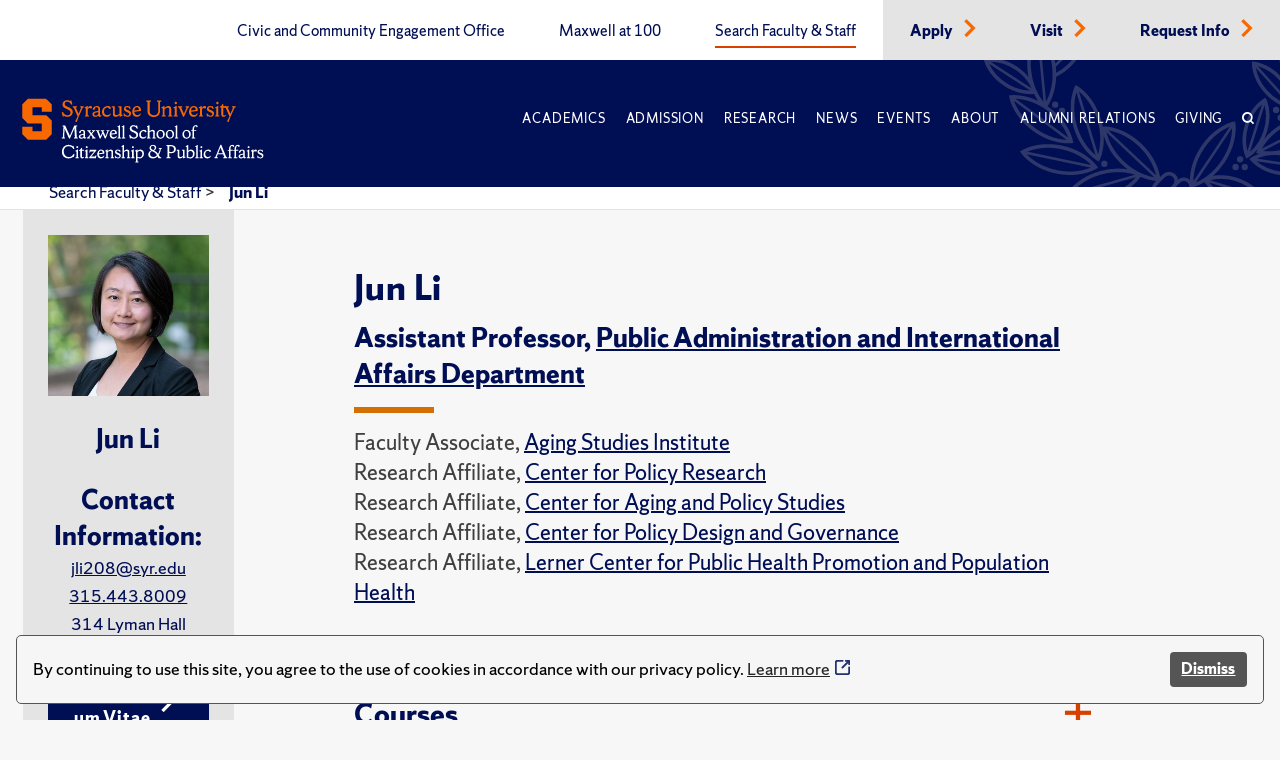

--- FILE ---
content_type: text/html; charset=utf-8
request_url: https://www.maxwell.syr.edu/directory/jun-li
body_size: 11843
content:
 <!DOCTYPE html> <html lang="en"> <head> <title>
	Jun Li, Assistant Professor
</title> <meta charset="UTF-8"> <meta name="viewport" content="width=device-width, initial-scale=1"> <link rel="preload" href="https://assets.syracuse.edu/fonts/shermansans-book.woff2" as="font" type="font/woff2" crossorigin> <link rel="preload" href="https://assets.syracuse.edu/fonts/shermansans-book-intl.woff2" as="font" type="font/woff2" crossorigin> <link rel="preload" href="https://assets.syracuse.edu/fonts/shermanserif-bold.woff2" as="font" type="font/woff2" crossorigin> <link rel="preload" href="https://assets.syracuse.edu/fonts/shermanserif-bold-intl.woff2" as="font" type="font/woff2" crossorigin> <link rel="preload" href="https://assets.syracuse.edu/fonts/shermanserif-book.woff2" as="font" type="font/woff2" crossorigin> <link rel="preload" href="https://assets.syracuse.edu/fonts/shermanserif-book-intl.woff2" as="font" type="font/woff2" crossorigin> <link href="/ResourcePackages/PSL/assets/dist/css/dds.min.css?v=1.6.5&amp;package=PSL" rel="stylesheet" type="text/css" /><link href="/ResourcePackages/PSL/assets/dist/css/main.min.css?v=122025&amp;package=PSL" rel="stylesheet" type="text/css" /> <link rel="stylesheet" media="print" href="/ResourcePackages/PSL/assets/dist/css/print.css" /> <link rel="apple-touch-icon" sizes="180x180" href="/apple-touch-icon.png?v=120120"> <link rel="icon" type="image/png" sizes="32x32" href="/favicon-32x32.png?v=120120"> <link rel="icon" type="image/png" sizes="16x16" href="/favicon-16x16.png?v=120120"> <link rel="manifest" href="/site.webmanifest?v=120120"> <link rel="mask-icon" href="/safari-pinned-tab.svg?v=120120" color="#f76900"> <meta name="msapplication-TileColor" content="#f76900"> <meta name="theme-color" content="#ffffff"> <script>
            (function (w, d, s, l, i) {
                w[l] = w[l] || []; w[l].push({
                    'gtm.start':
                        new Date().getTime(), event: 'gtm.js'
                }); var f = d.getElementsByTagName(s)[0],
                    j = d.createElement(s), dl = l != 'dataLayer' ? '&l=' + l : ''; j.async = true; j.src =
                        'https://www.googletagmanager.com/gtm.js?id=' + i + dl; f.parentNode.insertBefore(j, f);
            })(window, document, 'script', 'dataLayer', 'GTM-5FC97GL');
        </script> <script>
            (function (w, d, s, l, i) {
                w[l] = w[l] || []; w[l].push({
                    'gtm.start':
                        new Date().getTime(), event: 'gtm.js'
                }); var f = d.getElementsByTagName(s)[0],
                    j = d.createElement(s), dl = l != 'dataLayer' ? '&l=' + l : ''; j.async = true; j.src =
                        'https://www.googletagmanager.com/gtm.js?id=' + i + dl; f.parentNode.insertBefore(j, f);
            })(window, document, 'script', 'dataLayer', 'GTM-PR7SSV9');
        </script> <script type="text/javascript" src="//script.crazyegg.com/pages/scripts/0078/6959.js" async="async"></script> <script src="/ResourcePackages/PSL/assets/dist/js/cookieconsent.min.js?package=PSL" type="text/javascript" defer></script> <script defer>window.addEventListener("load", function () { window.wpcc.init({ "border": "thin", "corners": "small", "colors": { "popup": { "background": "#f6f6f6", "text": "#000000", "border": "#555555" }, "button": { "background": "#555555", "text": "#ffffff" } }, "position": "bottom", "content": { "message": "By continuing to use this site, you agree to the use of cookies in accordance with our privacy policy.", "button": "Dismiss" } }) });</script> <meta property="og:title" content="Jun Li, Assistant Professor" /><meta property="og:description" content="Li’s research aims to improve the quality of care provided by the U.S. health care system." /><meta property="og:type" content="website" /><meta property="og:url" content="https://www.maxwell.syr.edu/directory/jun-li" /><meta property="og:site_name" content="Maxwell School" /><meta name="Generator" content="Sitefinity 15.1.8333.0 DX" /><link rel="canonical" href="https://www.maxwell.syr.edu/directory/jun-li" /><meta property="og:image" content="https://www.maxwell.syr.edu/ResourcePackages/PSL/assets/dist/images/MaxwellLogo.png" /><meta property="og:image:width" content="1200" /><meta property="og:image:height" content="630" /><script type="application/json" id="sf-insight-metadata">
	{"contentMetadata":"{\"Id\":\"0ba1e942-3003-47ae-bb10-6e186ba0573f\",\"ContentType\":\"Person\",\"Title\":\"Li, Jun\",\"CanonicalTitle\":\"Li, Jun\",\"CanonicalUrl\":\"https://www.maxwell.syr.edu/directory/jun-li\",\"DefaultLanguage\":\"en\",\"CreatedOn\":\"2021-03-12T16:15:16.417Z\",\"ModifiedOn\":\"2026-01-12T17:00:48.29Z\",\"SiteId\":\"b0c3cec8-0bdc-4a69-8f7a-edd69f405a7d\",\"SiteName\":\"Maxwell School\",\"ModuleName\":\"People\",\"Hierarchies\":[{\"Id\":\"0895c6ca-1593-4456-8be7-ff90163d7f65\",\"Title\":\"Department\",\"Parent\":{\"Id\":\"edfb81ca-d868-44ad-be5c-a316a36d7e7f\",\"Title\":\"Faculty type\",\"Parent\":{\"Id\":\"c5371012-0845-47b8-b94e-40e686df0ad1\",\"Title\":\"Public Administration \u0026 International Affairs Department\",\"Parent\":{\"Id\":\"4b30f074-d69a-47bb-893a-f9bd759b474d\",\"Title\":\"Units for People Listings\"}}}},{\"Id\":\"92ba1eab-f78a-4e8a-aef9-4a9c32081315\",\"Title\":\"Faculty\",\"Parent\":{\"Id\":\"f1019dd7-6148-4867-a5d2-1a7e0a68a924\",\"Title\":\"Relationship\",\"Parent\":{\"Id\":\"84cd12c8-fa62-4438-abd5-a63f611dc0d6\",\"Title\":\"Aging Studies Institute\",\"Parent\":{\"Id\":\"4b30f074-d69a-47bb-893a-f9bd759b474d\",\"Title\":\"Units for People Listings\"}}}},{\"Id\":\"712fe18b-d48c-4cbd-8280-8216fb032147\",\"Title\":\"Faculty\",\"Parent\":{\"Id\":\"a2512c37-4157-47a6-bd41-303a5a58a078\",\"Title\":\"Relationship\",\"Parent\":{\"Id\":\"c5371012-0845-47b8-b94e-40e686df0ad1\",\"Title\":\"Public Administration \u0026 International Affairs Department\",\"Parent\":{\"Id\":\"4b30f074-d69a-47bb-893a-f9bd759b474d\",\"Title\":\"Units for People Listings\"}}}},{\"Id\":\"4d2e57f9-00a6-403e-87eb-9c71603292a3\",\"Title\":\"Faculty\",\"Parent\":{\"Id\":\"6cd464b2-f6b2-4468-8753-b4eb0165c683\",\"Title\":\"Relationship\",\"Parent\":{\"Id\":\"cf3746b9-8af2-47e1-9c8e-93682c1a6ce4\",\"Title\":\"Lerner Center for Public Health Promotion and Population Health\",\"Parent\":{\"Id\":\"4b30f074-d69a-47bb-893a-f9bd759b474d\",\"Title\":\"Units for People Listings\"}}}},{\"Id\":\"ae2c473d-b497-4030-942a-a0c5574fca07\",\"Title\":\"Faculty\",\"Parent\":{\"Id\":\"e6ad4a4c-adf6-434d-b52e-a2dd6781db00\",\"Title\":\"Relationship\",\"Parent\":{\"Id\":\"3d2d95f5-07fd-44d9-bbd5-4f5dcc8c2847\",\"Title\":\"Center for Policy Research\",\"Parent\":{\"Id\":\"4b30f074-d69a-47bb-893a-f9bd759b474d\",\"Title\":\"Units for People Listings\"}}}},{\"Id\":\"7ed8a02d-e77e-483d-a9bb-b9f31343960b\",\"Title\":\"Faculty\",\"Parent\":{\"Id\":\"cb0f3a19-a211-48a7-88ec-77495c0f5374\",\"Title\":\"Tags for Organizing Content\"}},{\"Id\":\"cc22450b-f5b7-448d-8a03-d8e3e05b01c1\",\"Title\":\"Faculty\",\"Parent\":{\"Id\":\"1353e0ac-911c-470d-99ee-6576687b46ab\",\"Title\":\"Relationship\",\"Parent\":{\"Id\":\"3fcf9362-c1ca-4c93-86dc-c974313cd545\",\"Title\":\"Center for Policy Design and Governance\",\"Parent\":{\"Id\":\"4b30f074-d69a-47bb-893a-f9bd759b474d\",\"Title\":\"Units for People Listings\"}}}},{\"Id\":\"98a29988-df9a-4758-85d1-fcfc2851ddc4\",\"Title\":\"PAIA\",\"Parent\":{\"Id\":\"cb0f3a19-a211-48a7-88ec-77495c0f5374\",\"Title\":\"Tags for Organizing Content\"}},{\"Id\":\"62e23f30-0424-4b9f-aa52-ecc86daa97c5\",\"Title\":\"Policy Studies, B.A.\",\"Parent\":{\"Id\":\"c023fb69-4721-4877-b00e-4f97fbd25d76\",\"Title\":\"Policy Studies Undergraduate Program\",\"Parent\":{\"Id\":\"4ba284fc-da73-4cf1-a5bc-95f8ae45d0ec\",\"Title\":\"Departments\",\"Parent\":{\"Id\":\"b0f0c80c-ee0f-41e7-9e1c-a824d56b6156\",\"Title\":\"Units and Programs\"}}}},{\"Id\":\"7e75b378-c0f7-447f-a8ae-1d0762a4ee92\",\"Title\":\"Population Health\",\"Parent\":{\"Id\":\"71def8b4-9ad9-4b1c-9a71-cc8ec83ba8f1\",\"Title\":\"CPR **Container**\",\"Parent\":{\"Id\":\"0848e88a-626c-4b3b-8e0f-62ae3c6d5da3\",\"Title\":\"Unit-Provided Research and Study Areas\"}}},{\"Id\":\"b9dc4876-90ba-40ce-8304-4d929dec7aba\",\"Title\":\"Public Administration, M.P.A.\",\"Parent\":{\"Id\":\"92a64fe8-440c-462e-b306-3dcaec32e43b\",\"Title\":\"Public Administration \u0026 International Affairs Department\",\"Parent\":{\"Id\":\"4ba284fc-da73-4cf1-a5bc-95f8ae45d0ec\",\"Title\":\"Departments\",\"Parent\":{\"Id\":\"b0f0c80c-ee0f-41e7-9e1c-a824d56b6156\",\"Title\":\"Units and Programs\"}}}},{\"Id\":\"b38ad694-91c1-49af-84e2-6bc67000fe7e\",\"Title\":\"Public Administration, Ph.D.\",\"Parent\":{\"Id\":\"92a64fe8-440c-462e-b306-3dcaec32e43b\",\"Title\":\"Public Administration \u0026 International Affairs Department\",\"Parent\":{\"Id\":\"4ba284fc-da73-4cf1-a5bc-95f8ae45d0ec\",\"Title\":\"Departments\",\"Parent\":{\"Id\":\"b0f0c80c-ee0f-41e7-9e1c-a824d56b6156\",\"Title\":\"Units and Programs\"}}}},{\"Id\":\"06c3fbb8-f594-4501-b319-320f70fab126\",\"Title\":\"Research Affiliate\",\"Parent\":{\"Id\":\"5b22bfd0-ef69-4eb5-9593-583eb0ef0f05\",\"Title\":\"Faculty and Scholar Type\",\"Parent\":{\"Id\":\"3fcf9362-c1ca-4c93-86dc-c974313cd545\",\"Title\":\"Center for Policy Design and Governance\",\"Parent\":{\"Id\":\"4b30f074-d69a-47bb-893a-f9bd759b474d\",\"Title\":\"Units for People Listings\"}}}},{\"Id\":\"cdc44702-56f0-4490-b01f-ac3e75029105\",\"Title\":\"Research Affiliate\",\"Parent\":{\"Id\":\"8dea08ee-105f-45ee-a879-ed987b784b3d\",\"Title\":\"Faculty and Scholar Type\",\"Parent\":{\"Id\":\"3d2d95f5-07fd-44d9-bbd5-4f5dcc8c2847\",\"Title\":\"Center for Policy Research\",\"Parent\":{\"Id\":\"4b30f074-d69a-47bb-893a-f9bd759b474d\",\"Title\":\"Units for People Listings\"}}}},{\"Id\":\"2a7fdd01-3f8d-4e0f-9763-e04849c25801\",\"Title\":\"Research Affiliate\",\"Parent\":{\"Id\":\"ed9a6999-03ec-463e-ab33-af548e4550a8\",\"Title\":\"Faculty Type\",\"Parent\":{\"Id\":\"84cd12c8-fa62-4438-abd5-a63f611dc0d6\",\"Title\":\"Aging Studies Institute\",\"Parent\":{\"Id\":\"4b30f074-d69a-47bb-893a-f9bd759b474d\",\"Title\":\"Units for People Listings\"}}}},{\"Id\":\"736e6f6c-abe7-4b38-aa41-f4089636d66e\",\"Title\":\"Research Affiliate\",\"Parent\":{\"Id\":\"1e9b1850-b38b-4d59-8a5b-5e33e57f1be8\",\"Title\":\"Faculty Type\",\"Parent\":{\"Id\":\"cf3746b9-8af2-47e1-9c8e-93682c1a6ce4\",\"Title\":\"Lerner Center for Public Health Promotion and Population Health\",\"Parent\":{\"Id\":\"4b30f074-d69a-47bb-893a-f9bd759b474d\",\"Title\":\"Units for People Listings\"}}}},{\"Id\":\"e720c478-f731-43e1-9565-2dced85d8c90\",\"Title\":\"Social Policy (Aging, Education, Health, Welfare)\",\"Parent\":{\"Id\":\"e9191fc3-6d40-4bf6-b2ea-d832c619ad46\",\"Title\":\"MPA\",\"Parent\":{\"Id\":\"005d93e5-a4a7-477f-8c65-dd30432d8c65\",\"Title\":\"PAIA **Container**\",\"Parent\":{\"Id\":\"0848e88a-626c-4b3b-8e0f-62ae3c6d5da3\",\"Title\":\"Unit-Provided Research and Study Areas\"}}}},{\"Id\":\"7a06ffec-6ef7-4c39-8ebb-ae787a78470c\",\"Title\":\"Social Policy and Inequality\",\"Parent\":{\"Id\":\"71def8b4-9ad9-4b1c-9a71-cc8ec83ba8f1\",\"Title\":\"CPR **Container**\",\"Parent\":{\"Id\":\"0848e88a-626c-4b3b-8e0f-62ae3c6d5da3\",\"Title\":\"Unit-Provided Research and Study Areas\"}}}],\"SFDataProviderName\":\"OpenAccessProvider\",\"PageId\":\"baa52c66-e24f-4647-8b74-eb8df7144b83\",\"PageTitle\":\"Search Faculty \u0026 Staff\",\"PageCanonicalTitle\":\"Search Faculty \u0026 Staff\",\"PageCanonicalUrl\":\"https://www.maxwell.syr.edu/directory\"}","videosMetadata":"[]"}
</script><script type="application/json" id="sf-insight-settings">
	{"apiServerUrl":"https://api.insight.sitefinity.com","apiKey":"09818412-2992-c116-0a2c-2c0acf68b6a2","applicationName":"Website","trackingCookieDomain":"","keepDecTrackingCookieOnTrackingConsentRejection":false,"slidingExpirationForTrackingCookie":false,"maxAgeForTrackingCookieInDays":365,"trackYouTubeVideos":true,"crossDomainTrackingEntries":["www.maxwell.syr.edu"],"strategy":"Persist|False","docsHrefTestExpressions":[".*\\/docs\\/.+\\.{1}.+((\\?|\\\u0026)sfvrsn=.+){1}$",".+((\\?|\\\u0026)sf_dm_key=.+){1}$"],"sessionLengthInMinutes":30,"trackVimeoVideos":true,"useSecureCookies":true}
</script><script type="text/javascript" src="/WebResource.axd?d=[base64]&amp;t=638809129020000000">

</script><script src="https://cdn.insight.sitefinity.com/sdk/sitefinity-insight-client.min.3.1.35.js" crossorigin="" async="async">

</script><meta name="description" content="Li’s research aims to improve the quality of care provided by the U.S. health care system." /></head> <body> <noscript> <iframe src="https://www.googletagmanager.com/ns.html?id=GTM-5FC97GL"
                    height="0" width="0" style="display:none;visibility:hidden"></iframe> </noscript> <noscript> <iframe src="https://www.googletagmanager.com/ns.html?id=GTM-PR7SSV9"
                    height="0" width="0" style="display:none;visibility:hidden"></iframe> </noscript> <script src="/ScriptResource.axd?d=6DQe8ARl7A9TiuWej5ttCi5aB00J2zp1yPDQbQ07JlmebJn18m5-EHjKoU9_AJMGpwi_yQnTtrkgoTaDSfKEHgIFUlLKzZ4zex6wnEIQjD7d4qDEjAVxn7nwpHr7JxAuhiSQBlUF4hLS6vCOnqYXrsLnZR2hU6nFQ4Uw-3MT7sFKqtZjjowGXnm3AJN9RnkP0&amp;t=2d10166" type="text/javascript"></script><script src="/ScriptResource.axd?d=dJqyoTStQGFGCcNtOAFUcg82EQbrAiwO3EH5LPAhdaZ4Twm5r7tlg6KYDaniForTjaVq7YQfoQXHXa8xrVjhZhOwzrvgpHjbqAl6JZndeg2kQ4g8kIoftdPXaMaZGBrQQpCb3ngcoUmerP4fPRflbWHUvtufO04KNeFoWyGbRO7VCaXrjeqNx84LpZQpDVII0&amp;t=2d10166" type="text/javascript"></script> <a id="header-skip-header" href="#content" class="skip-to-content" tabindex="1">Skip to content</a> <!-- Begin navbar --> <nav class="header" id="pageNav"> <!-- Crown menu above main navigation --> <div class="top-nav-wrap"> <div class="wrap"> <div class="top-navigation"> 



<ul class="menu is-thin">

    <li>
        <a class="" href="/civic-and-community-engagement-office" target="_self" data-ga-event-category="primary-nav-sitewide" data-ga-event-action="click" data-ga-event-label="civic and community engagement office">
            Civic and Community Engagement Office
        </a>
    </li>
    <li>
        <a class="" href="/centennial" target="_self" data-ga-event-category="primary-nav-sitewide" data-ga-event-action="click" data-ga-event-label="maxwell at 100">
            Maxwell at 100
        </a>
    </li>
    <li>
        <a class="active" href="/directory" target="_self" data-ga-event-category="primary-nav-sitewide" data-ga-event-action="click" data-ga-event-label="search faculty &amp; staff">
            Search Faculty &amp; Staff
        </a>
    </li>
    <li class='alt'>
        <a class="" href="/apply" target="_self" data-ga-event-category="primary-nav-sitewide" data-ga-event-action="click" data-ga-event-label="apply">
            Apply
        </a>
            <span class="icon-right text-orange"><i class="icon-chevron-right"></i></span>
    </li>
    <li class='alt'>
        <a class="" href="/visit" target="_self" data-ga-event-category="primary-nav-sitewide" data-ga-event-action="click" data-ga-event-label="visit">
            Visit
        </a>
            <span class="icon-right text-orange"><i class="icon-chevron-right"></i></span>
    </li>
    <li class='alt'>
        <a class="" href="/request-info" target="_self" data-ga-event-category="primary-nav-sitewide" data-ga-event-action="click" data-ga-event-label="request info">
            Request Info
        </a>
            <span class="icon-right text-orange"><i class="icon-chevron-right"></i></span>
    </li>
</ul>







 </div> </div> </div> <!-- End crown menu --> <!-- Begin main navigation --> <div class="navigation"> <div class="wrap"> <div class="logo-wrap"> <a href="/"> <img class="desktop-image" src="/lib/assets/images/syr_maxwell_logo-01.svg" alt="Maxwell School Homepage" /> <img class="mobile-image" src="/lib/assets/images/syracuse-s.png" alt="Maxwell School Homepage" width="30" height="41" /> </a> </div> <a class="nav-toggle toggle" id="mobileToggle" href="#" aria-label="Navigation" aria-expanded="false" data-ga-event-category="primary-nav-sitewide" data-ga-event-action="expand" data-ga-event-label="mobile-menu"> <span class="menu-line"> <span class="menu-line-inner"></span> </span> </a> <div class="nav-wrap"> <div class="navigation-menu"> 



<ul id="primaryMenu" class="menu is-thin is-caps">
    <li class="nav-dropdown">
        <a href="/academics" target="_self" class="with-dropdown dropdown-toggle " data-ga-event-category="primary-nav-sitewide" data-ga-event-action="click" data-ga-event-label="academics" >Academics</a>

            <button type="button" class="mobile-dropdown-toggle" href="#" aria-expanded="false" data-ga-event-category="primary-nav-sitewide" data-ga-event-action="expand" data-ga-event-label="academics"><span class="icon-down"><i class="icon-chevron-down"><span class="sr-only">Expand or collapse menu</span></i></span></button>
            <ul class="research-dropdown dropdown-wrap">
                    <li><a href="/academics/undergraduate-study" class="with-dropdown" data-ga-event-category="primary-nav-sitewide" data-ga-event-action="click" data-ga-event-label="undergraduate study">Undergraduate Study</a></li>
                    <li><a href="/academics/graduate-study" class="with-dropdown" data-ga-event-category="primary-nav-sitewide" data-ga-event-action="click" data-ga-event-label="graduate study">Graduate Study</a></li>
                    <li><a href="/academics/certificates-of-advanced-study" class="with-dropdown" data-ga-event-category="primary-nav-sitewide" data-ga-event-action="click" data-ga-event-label="certificates of advanced study">Certificates of Advanced Study</a></li>
                    <li><a href="/academics/maxwell-in-washington" class="with-dropdown" data-ga-event-category="primary-nav-sitewide" data-ga-event-action="click" data-ga-event-label="maxwell-in-washington">Maxwell-in-Washington</a></li>
                    <li><a href="/academics/next-generation-leadership-corps" class="with-dropdown" data-ga-event-category="primary-nav-sitewide" data-ga-event-action="click" data-ga-event-label="next generation leadership corps">Next Generation Leadership Corps</a></li>
                    <li><a href="/academics/non-degree-programs-and-short-format-courses" class="with-dropdown" data-ga-event-category="primary-nav-sitewide" data-ga-event-action="click" data-ga-event-label="non-degree programs and short-format courses">Non-Degree Programs and Short-Format Courses</a></li>
                    <li><a href="/academics/opportunities-for-veterans-and-military" class="with-dropdown" data-ga-event-category="primary-nav-sitewide" data-ga-event-action="click" data-ga-event-label="opportunities for veterans and military">Opportunities for Veterans and Military</a></li>
                    <li><a href="/academics/workplace-training" class="with-dropdown" data-ga-event-category="primary-nav-sitewide" data-ga-event-action="click" data-ga-event-label="workplace training">Workplace Training</a></li>
                    <li><a href="/academics/departments" class="with-dropdown" data-ga-event-category="primary-nav-sitewide" data-ga-event-action="click" data-ga-event-label="departments">Departments</a></li>
            </ul>
    </li>
    <li class="nav-dropdown">
        <a href="/admissions-financial-aid" target="_self" class="with-dropdown dropdown-toggle " data-ga-event-category="primary-nav-sitewide" data-ga-event-action="click" data-ga-event-label="admission" >Admission</a>

            <button type="button" class="mobile-dropdown-toggle" href="#" aria-expanded="false" data-ga-event-category="primary-nav-sitewide" data-ga-event-action="expand" data-ga-event-label="admission"><span class="icon-down"><i class="icon-chevron-down"><span class="sr-only">Expand or collapse menu</span></i></span></button>
            <ul class="research-dropdown dropdown-wrap">
                    <li><a href="/admissions-financial-aid/undergraduate-admission-financial-aid" class="with-dropdown" data-ga-event-category="primary-nav-sitewide" data-ga-event-action="click" data-ga-event-label="undergraduate admission &amp; financial aid">Undergraduate Admission &amp; Financial Aid</a></li>
                    <li><a href="/admissions-financial-aid/graduate-admission-financial-aid" class="with-dropdown" data-ga-event-category="primary-nav-sitewide" data-ga-event-action="click" data-ga-event-label="graduate admission &amp; financial aid">Graduate Admission &amp; Financial Aid</a></li>
                    <li><a href="/admissions-financial-aid/non-degree-programs-executive-training" class="with-dropdown" data-ga-event-category="primary-nav-sitewide" data-ga-event-action="click" data-ga-event-label="non-degree program admission">Non-Degree Program Admission</a></li>
            </ul>
    </li>
    <li class="nav-dropdown">
        <a href="/research" target="_self" class="with-dropdown dropdown-toggle " data-ga-event-category="primary-nav-sitewide" data-ga-event-action="click" data-ga-event-label="research" >Research</a>

            <button type="button" class="mobile-dropdown-toggle" href="#" aria-expanded="false" data-ga-event-category="primary-nav-sitewide" data-ga-event-action="expand" data-ga-event-label="research"><span class="icon-down"><i class="icon-chevron-down"><span class="sr-only">Expand or collapse menu</span></i></span></button>
            <ul class="research-dropdown dropdown-wrap">
                    <li><a href="/research/centers-institutes" class="with-dropdown" data-ga-event-category="primary-nav-sitewide" data-ga-event-action="click" data-ga-event-label="centers &amp; institutes">Centers &amp; Institutes</a></li>
                    <li><a href="/research/books" class="with-dropdown" data-ga-event-category="primary-nav-sitewide" data-ga-event-action="click" data-ga-event-label="faculty books">Faculty Books</a></li>
                    <li><a href="/research/publications" class="with-dropdown" data-ga-event-category="primary-nav-sitewide" data-ga-event-action="click" data-ga-event-label="research publications">Research Publications</a></li>
            </ul>
    </li>
    <li class="nav-dropdown">
        <a href="/news" target="_self" class="with-dropdown dropdown-toggle " data-ga-event-category="primary-nav-sitewide" data-ga-event-action="click" data-ga-event-label="news" >News</a>

            <button type="button" class="mobile-dropdown-toggle" href="#" aria-expanded="false" data-ga-event-category="primary-nav-sitewide" data-ga-event-action="expand" data-ga-event-label="news"><span class="icon-down"><i class="icon-chevron-down"><span class="sr-only">Expand or collapse menu</span></i></span></button>
            <ul class="research-dropdown dropdown-wrap">
                    <li><a href="/news/subscribe-for-updates" class="with-dropdown" data-ga-event-category="primary-nav-sitewide" data-ga-event-action="click" data-ga-event-label="subscribe for updates">Subscribe for Updates</a></li>
            </ul>
    </li>
    <li class="nav-dropdown">
        <a href="/events" target="_self" class="with-dropdown dropdown-toggle " data-ga-event-category="primary-nav-sitewide" data-ga-event-action="click" data-ga-event-label="events" >Events</a>

    </li>
    <li class="nav-dropdown">
        <a href="/about" target="_self" class="with-dropdown dropdown-toggle " data-ga-event-category="primary-nav-sitewide" data-ga-event-action="click" data-ga-event-label="about" >About</a>

            <button type="button" class="mobile-dropdown-toggle" href="#" aria-expanded="false" data-ga-event-category="primary-nav-sitewide" data-ga-event-action="expand" data-ga-event-label="about"><span class="icon-down"><i class="icon-chevron-down"><span class="sr-only">Expand or collapse menu</span></i></span></button>
            <ul class="research-dropdown dropdown-wrap">
                    <li><a href="/about/school-leadership" class="with-dropdown" data-ga-event-category="primary-nav-sitewide" data-ga-event-action="click" data-ga-event-label="school leadership">School Leadership</a></li>
                    <li><a href="/about/partnerships" class="with-dropdown" data-ga-event-category="primary-nav-sitewide" data-ga-event-action="click" data-ga-event-label="partnerships">Partnerships</a></li>
            </ul>
    </li>
    <li class="nav-dropdown">
        <a href="/alumni-relations" target="_self" class="with-dropdown dropdown-toggle " data-ga-event-category="primary-nav-sitewide" data-ga-event-action="click" data-ga-event-label="alumni relations" >Alumni Relations</a>

            <button type="button" class="mobile-dropdown-toggle" href="#" aria-expanded="false" data-ga-event-category="primary-nav-sitewide" data-ga-event-action="expand" data-ga-event-label="alumni relations"><span class="icon-down"><i class="icon-chevron-down"><span class="sr-only">Expand or collapse menu</span></i></span></button>
            <ul class="research-dropdown dropdown-wrap">
                    <li><a href="/alumni-relations/perspective-magazine" class="with-dropdown" data-ga-event-category="primary-nav-sitewide" data-ga-event-action="click" data-ga-event-label="perspective magazine">Perspective Magazine</a></li>
            </ul>
    </li>
    <li class="nav-dropdown">
        <a href="/giving" target="_self" class="with-dropdown dropdown-toggle " data-ga-event-category="primary-nav-sitewide" data-ga-event-action="click" data-ga-event-label="giving" >Giving</a>

    </li>
    <li class="nav-search nav-search">
        <a href="#" aria-labelledby="searchId" aria-controls="searchBox" aria-expanded="false" id="searchNav" data-ga-event-category="primary-nav-sitewide" data-ga-event-action="click" data-ga-event-label="search">
            <span class="icon">
                <i class="icon-search"></i>
            </span>
        </a>
    </li>
</ul>








<ul class="menu is-thin secondaryMenuMobile">

    <li>
        <a class="" href="/civic-and-community-engagement-office" target="_self" data-ga-event-category="primary-nav-sitewide" data-ga-event-action="click" data-ga-event-label="civic and community engagement office">
            Civic and Community Engagement Office
        </a>
    </li>
    <li>
        <a class="" href="/centennial" target="_self" data-ga-event-category="primary-nav-sitewide" data-ga-event-action="click" data-ga-event-label="maxwell at 100">
            Maxwell at 100
        </a>
    </li>
    <li>
        <a class="active" href="/directory" target="_self" data-ga-event-category="primary-nav-sitewide" data-ga-event-action="click" data-ga-event-label="search faculty &amp; staff">
            Search Faculty &amp; Staff
        </a>
    </li>
    <li class='alt'>
        <a class="" href="/apply" target="_self" data-ga-event-category="primary-nav-sitewide" data-ga-event-action="click" data-ga-event-label="apply">
            Apply
        </a>
            <span class="icon-right text-orange"><i class="icon-chevron-right"></i></span>
    </li>
    <li class='alt'>
        <a class="" href="/visit" target="_self" data-ga-event-category="primary-nav-sitewide" data-ga-event-action="click" data-ga-event-label="visit">
            Visit
        </a>
            <span class="icon-right text-orange"><i class="icon-chevron-right"></i></span>
    </li>
    <li class='alt'>
        <a class="" href="/request-info" target="_self" data-ga-event-category="primary-nav-sitewide" data-ga-event-action="click" data-ga-event-label="request info">
            Request Info
        </a>
            <span class="icon-right text-orange"><i class="icon-chevron-right"></i></span>
    </li>
</ul>





 </div> </div> <a class="search-toggle nav-search" href="#" aria-label="Search" id="mobileSearch" aria-expanded="false" data-ga-event-category="primary-nav-sitewide" data-ga-event-action="click" data-ga-event-label="search"> <span class="icon"><i class="icon-search"></i></span> </a> <div id="searchBox" aria-hidden="true" class="search-wrap"> 


<form class="search-form">
    <label id="searchId" for="SearchTextBoxId-1">Search</label>
    <div class="field-wrap sf-search-input-wrapper" role="search">
        <input type="search" aria-label="Search" title="Search input" placeholder="Search" id="SearchTextBoxId-1" value="" />
        <button class="search-button" aria-labelledby="searchId" id="SearchButtonId-1" >
            <span class="icon">
                <i class="icon-search"></i>
            </span>
        </button>
    </div>
    <input type="hidden" data-sf-role="resultsUrl" value="/search" />
    <input type="hidden" data-sf-role="indexCatalogue" value="site-search" />
    <input type="hidden" data-sf-role="wordsMode" value="AllWords" />
    <input type="hidden" data-sf-role="disableSuggestions" value='true' />
    <input type="hidden" data-sf-role="minSuggestionLength" value="3" />
    <input type="hidden" data-sf-role="suggestionFields" value="Title,Content" />
    <input type="hidden" data-sf-role="language" value="en" />
    <input type="hidden" data-sf-role="siteId" value="b0c3cec8-0bdc-4a69-8f7a-edd69f405a7d" />
    <input type="hidden" data-sf-role="suggestionsRoute" value="/restapi/search/suggestions" />
    <input type="hidden" data-sf-role="searchTextBoxId" value='#SearchTextBoxId-1' />
    <input type="hidden" data-sf-role="searchButtonId" value='#SearchButtonId-1' />
</form>



 </div> </div> <div id="orange-alert" class="background-orange-dark flex-grid font-size-9 display-none" style="min-height:70px;"> <div class="flex-grid flex-grid-item"> <div class="flex-self-center flex-grid-item-2 text-align-right font-size-7"><span class='icon-exclamation-circle'></span></div> <div class="orange-alert-message flex-self-center flex-grid-item">Orange Alert: This is a test of the S U ORANGE ALERT. This is only a test. There is no need to respond to this message.</div> </div> <div class="flex-self-center flex-grid-item-2 font-size-7 hide-lg hide-xl"><button id="orange-alert-dismiss" class="button button-primary"><span class='icon-times sr-only'>Close</span></button></div> </div> </div> <!-- End Navigation here --> </nav> <!-- End navbar --> <div class="body"> <!-- Inner page breadcrumb module --> <div class="flex-container inner-page-breadcrumbs"> <div class="flex-grid"> <div class="col-12"> 



    <ul>
                <li><a href="/directory">Search Faculty &amp; Staff </a> > </li>
                <li aria-current="page"><a class="active" href="">Jun Li</a></li>
    </ul>



    <script type="application/ld+json">{"@context":"https://schema.org","@type":"BreadcrumbList","itemListElement":[{"@type":"ListItem","position":1,"name":"Search Faculty \u0026 Staff","item":"https://www.maxwell.syr.edu/directory"},{"@type":"ListItem","position":2,"name":"Jun Li"}]}</script>
 </div> </div> </div> <!-- End inner page breadcrumbs --> <main id="content"> 
<section id="Contentplaceholder1_C003_Col00" class="sf_colsIn" data-sf-element="Section" data-placeholder-label="Section">

<section class="alt-section people-section">
    <div class="flex-container">
        <div class="flex-grid">
            <!-- Intro text and program overview module -->
            <div class="col-xs-12 col-lg-3 col-xl-2 people-sidebar">
                <div class="person-info">
                    <!-- Intro paragraph -->
                    <div class="image-one-by-one">
                            <img src='https://www.maxwell.syr.edu/images/default-source/people-listings/jun-li.jpg?sfvrsn=82c26bf8_8' alt='Jun Li' />
                    </div>
                    <div class="faculty-name">
                        <p class="is-bold font-size-8">Jun Li</p>
                    </div>
                    <div class="contact-info">
                        <p class="is-bold font-size-8">Contact Information:</p>
                        <p class="font-size-10"><a href="mailto:jli208@syr.edu">jli208@syr.edu</a></p>

                            <p class="font-size-10"><a href="tel:315.443.8009">315.443.8009</a></p>

                        <p class="font-size-10">314 Lyman Hall</p>
                    </div>
                                                                                <div class="buttons">
                            <p class="button-wrap">
                                <a href="https://www.maxwell.syr.edu/docs/default-source/cv/lijun-cv-accessible.pdf?sfvrsn=7496548c_1" class="button button-secondary margin-bottom" target="_blank">Curriculum Vitae<span class="icon-right"><i class="icon-chevron-right"></i></span></a>
                            </p>
                                                                    </div>
                    <!-- End intro paragraph -->
                </div>
            </div>
            <!-- Intro text and program overview module -->
            <div class="offset-xl-1 col-xs-12 col-lg-8 col-xl-7">
                <div class="people-heading">
                    <!-- program overview title -->
                    <h1 class="is-bold">Jun Li</h1>
                    <p class="font-size-8 text-blue is-bold">Assistant Professor, <a href="/academics/public-administration-international-affairs-department">Public Administration and International Affairs Department</a></p>
                    <hr>
                    <div class="person-titles text-gray-dark">
                        <p>Faculty Associate, <a href="https://asi.syr.edu/">Aging Studies Institute</a></p>
                        <p>Research Affiliate, <a href="/research/center-for-policy-research">Center for Policy Research</a></p>
                        <p>Research Affiliate, <a href="https://asi.syr.edu/caps/">Center for Aging and Policy Studies</a></p>
                        <p>Research Affiliate, <a href="/research/center-for-policy-design-and-governance">Center for Policy Design and Governance</a></p>
                        <p>Research Affiliate, <a href="/research/lerner-center">Lerner Center for Public Health Promotion and Population Health</a></p>
                        <p></p>
                    </div>
                    
                    
                    <!-- End program overview title -->
                </div>
                <div class="people-accordion">
                            <div>
            <h2>Courses<a href="#" class="expand-accordion" id="CoursesAccordion" aria-expanded="false" aria-label="Courses" style="display:none;"><span class="icon"><i class="icon-plus"></i></span></a></h2>
            <div class="accordion-body text-gray-dark opened" id="CoursesAccordionBody">
                <ul class="indented"><li>2025 Fall<ul><li>PAI 721 Introduction to Statistics</li><li>PAI 783 The Changing American Health Care System</li></ul></li><li>2025 Spring<ul><li>PAI 736 Health Economics &amp; Policy</li><li>PAI 721 Introduction to Statistics</li></ul></li><li>2024 Fall<ul><li>PAI 721 Introduction to Statistics</li><li>PAI 783 The Changing American Health Care System</li></ul></li></ul>
            </div>
        </div>

                        <div>
                            <h2>Highest degree earned</h2>
                            <div>Ph.D., School of Public Health, University of Michigan, 2020</div>
                        </div>
                    
                    
                            <div>
            <h2>Bio<a href="#" class="expand-accordion" id="BioAccordion" aria-expanded="false" aria-label="Bio" style="display:none;"><span class="icon"><i class="icon-plus"></i></span></a></h2>
            <div class="accordion-body text-gray-dark opened" id="BioAccordionBody">
                <p>Jun Li joined the public administration
and international affairs department in the Maxwell School of Citizenship and
Public Affairs as a tenure-track assistant professor in fall 2020. At Syracuse
University, Li teaches classes in health policy and health economics including
The Changing American Health Care System.&nbsp;
</p>
<p>Li’s research aims to improve the
quality of care provided by the U.S. health care system. A large part of her
research tries to understand the consequences of Medicare payment incentives.
Recently, she investigated Medicare’s performance-based contracts with
hospitals and home health care providers, and how these incentives affect their
behavior. Li has also investigated the role of health care report cards on
patients’ use of services.</p>
<p>Her
research has been supported by the Agency for Healthcare Research and Quality. Additionally,
she has received funding from the Rackham Pre-Doctoral Fellowship, the Walter
J. McNerney Award, and the Collaborative Doctoral Scholars Program from the Institute
for Healthcare Policy and Innovation at the University of Michigan.</p>
<p>Li earned a Ph.D. in health services organization and policy from the University of Michigan in Ann Arbor in 2020, an M.S.P.H. in health policy from the Johns Hopkins Bloomberg School of Public Health in 2012,
and a B.A. in studio arts from Carleton College in 2010.&nbsp;</p>
            </div>
        </div>

                            <div>
            <h2>Areas of Expertise<a href="#" class="expand-accordion" id="AreasofExpertiseAccordion" aria-expanded="false" aria-label="Areas of Expertise" style="display:none;"><span class="icon"><i class="icon-plus"></i></span></a></h2>
            <div class="accordion-body text-gray-dark opened" id="AreasofExpertiseAccordionBody">
                Health economics, health services research, post-acute and long-term care
            </div>
        </div>

                            <div>
            <h2>Research Interests<a href="#" class="expand-accordion" id="ResearchInterestsAccordion" aria-expanded="false" aria-label="Research Interests" style="display:none;"><span class="icon"><i class="icon-plus"></i></span></a></h2>
            <div class="accordion-body text-gray-dark opened" id="ResearchInterestsAccordionBody">
                Health economics, health insurance reimbursement design, pay-for-performance, health care report cards, long-term care, home health care, health care disparities.
            </div>
        </div>

                            <div>
            <h2>Research Grant Awards and Projects<a href="#" class="expand-accordion" id="ResearchGrantAwardsandProjectsAccordion" aria-expanded="false" aria-label="Research Grant Awards and Projects" style="display:none;"><span class="icon"><i class="icon-plus"></i></span></a></h2>
            <div class="accordion-body text-gray-dark opened" id="ResearchGrantAwardsandProjectsAccordionBody">
                <p>"Effects of Medicare's wage index on equity, patient access and hospital care quality for older Medicare beneficiaries.", Sponsored by National Institute on Aging. </p><p>"The Role of Insurance Incentives in ADRD Diagnosis Disparities", Sponsored by Alzheimer's Association. </p><p>"Caregiver Suicide and Homicide-Suicide: Investigating the Role of Policy and Place-Contexts on Mortality", Sponsored by National Institute on Aging. </p><p>"Specialization in Post-Acute Dementia Care: Do High-Volume Home Health Agencies and Skilled Nursing Facilities Result in Better Patient Outcomes?", Sponsored by National Institute on Aging. </p><p>"Acute Occupational Therapy Spending in the National Comprehensive Care for Joint Replacement Program", Sponsored by The American Occupational Therapy Fndtn.. </p><p>"Center for Aging and Policy Studies", Sponsored by National Institutes of Health. </p>
            </div>
        </div>

                            <div>
            <h2>Selected Publications<a href="#" class="expand-accordion" id="SelectedPublicationsAccordion" aria-expanded="false" aria-label="Selected Publications" style="display:none;"><span class="icon"><i class="icon-plus"></i></span></a></h2>
            <div class="accordion-body text-gray-dark opened" id="SelectedPublicationsAccordionBody">
                <ul class="indented"><li>Journal Articles<ul><li>Li, J., Zheng, B. and McGarry, B., <a target="_blank" href="https://doi.org/10.1016/j.jamda.2025.105498">"Trends in the Use of Medicare Home Health Care Among Congregate Living Residents."</a> <em>Journal of the American Medical Directors Association</em>, 2025.</li><li>Hoffman, G. J., Ha, J., Fan, Z. and Li, J., <a target="_blank" href="https://doi.org/10.1111/1475-6773.14426">"Associations Between Rural Hospital Closures and Acute and Post-Acute Care Access and Outcomes."</a> <em>Health Services Research</em>, 2025.</li><li>Li, J., Loomer, L., <a target="_blank" href="https://doi.org/10.37765/ajmc.2025.89677">"Bundled Payment Impacts Uptake of Prescribed Home Health Care."</a> <em>The American Journal of Managed Care </em>, 2025.</li><li>Li, J., Monti, Y. and Ryan, A., <a target="_blank" href="https://doi.org/10.5014/ajot.2025.050736">"Hospitals Did Not Increase Acute Occupational Therapy Provision Despite Positive Associations with Hospital Performance Under Medicare’s Comprehensive Joint Replacement Program."</a> <em>American Journal of Occupational Therapy </em>, 2025.</li><li>Hoffman, G., Ha, J. and Li, J., <a target="_blank" href="https://doi.org/10.1016/j.jamda.2024.03.123">"Association of Medicare Home Health Ratings With Older Adult Fall Injuries: An Instrumental Variables Analysis."</a> <em>Journal of the American Medical Directors Association </em>, 2024.</li><li>Li, J., <a target="_blank" href="https://doi.org/10.1177/10775587231221852">"Public Reporting and Consumer Demand in the Home Health Sector."</a> <em>Medical Care Research and Review</em>, 2024.</li><li>Li, J., <a target="_blank" href="https://doi.org/10.1097/MLR.0000000000001930">"Home Health Agencies with High Quality of Patient Care Star Ratings Reduced Short-term Hospitalization Rates and Increased Days Independently at Home."</a> <em>Medical Care</em>, 2024.</li><li>Li, J., Jeffers, T., Ogunjesa, B. and Raj, M., <a target="_blank" href="https://doi.org/10.1177/11786329231211093">"Hospital Discharge Planners Need More Information When Referring Patients to Home Health Care: Insights from the Coronavirus Disease 2019 Pandemic."</a> <em>Health Services Insights</em>, 2023.</li><li>Li, J., Ha, J. and Hoffman, G., <a target="_blank" href="https://doi.org/10.1093/haschl/qxad041">"Unaddressed Functional Difficulty and Care Support among White, Black, and Hispanic Older Adults in the Last Decade."</a> <em>Health Affairs Scholar</em>, 2023.</li><li>Li, J., Zuo, D. and Heflin, C., <a target="_blank" href="https://doi.org/10.1377/hlthaff.2022.01575">"Adoption Of Standard Medical Deduction Increased SNAP Enrollment And Benefits In 21 Participating States."</a> <em>Health Affairs</em>, 2023.</li><li>Heflin, C., Li, J. and Zuo, D., <a target="_blank" href="https://doi.org/10.1002/aepp.13272">"Changing Patterns of SNAP Take-Up and Participation and the Role of Out-Of-Pocket Medical Expenses among Older Adults."</a> <em>Applied Economic Perspectives and Policy</em>, 2023.</li><li>Norton, E. C., Lawton, E. and Li, J., <a target="_blank" href="https://doi.org/10.1086/721707">"Moneyball in Medicare: Heterogeneous Treatment Effects."</a> <em>American Journal of Health Economics </em>, 2023.</li><li>Li, J., <a target="_blank" href="https://doi.org/10.1002/pam.22415">"Value-Based Payments in Health Care: Evidence from a Nationwide Randomized Experiment in the Home Health Sector."</a> <em>Journal of Policy Analysis and Management</em>, 2022.</li><li>Norton, E. C., Li, J., Das, A., Ryan, A. M. and Chen, L. M., <a target="_blank" href="https://doi.org/10.1177/0272989X211017105">"Medicare's Hospital Value-Based Purchasing Program Values Quality over QALYs."</a> <em>Medical Decision Making</em>, 2022.</li></ul></li><li>Book Chapter<ul><li>Li, J., Asch, S., "Chapter 3 - Measurement and Data." In Evaluation for Health Policy and Health Care: A Contemporary Data-Driven Approach. Sheingold, S., Bir, A. (eds.) SAGE Publications, 2019.</li></ul></li><li>White Papers<ul><li>Zhang, Y., Li, J., Zhu, D. and Heflin, C., "Adopting the Standard Medical Deduction Increased State SNAP Enrollment and Benefits." <em>Lerner Center/CAPS Population Health Research Brief Series</em>, 2024.</li><li>Li, J., Chahal, M., "Financial Rewards Tied to Quality Measures Lead Home Health Agencies to Exaggerate Their Improvements." <em>Lerner Center/CAPS Population Health Research Brief Series</em>, 2023.</li><li>Li, J., Qi, M. and Werner, R., "Many Older Americans Do No Receive the Recommended Home Health Care After Hospitalization." <em>Lerner Center/CAPS Population Health Research Brief Series</em>, 2020.</li></ul></li></ul>
            </div>
        </div>

                    
                            <div>
            <h2>Presentations and Events<a href="#" class="expand-accordion" id="PresentationsandEventsAccordion" aria-expanded="false" aria-label="Presentations and Events" style="display:none;"><span class="icon"><i class="icon-plus"></i></span></a></h2>
            <div class="accordion-body text-gray-dark opened" id="PresentationsandEventsAccordionBody">
                <p>Southern Economic Association, "Wage Pass-Through Policies, Direct Care Worker Compensation, and Labor Supply in the Home Health Care Sector" (November 22, 2025 - November 22, 2025)</p><p>Annual Conference of the American Society of Health Economists , American Society of Health Economists, "Wage Pass-Through Policies, Direct Care Worker Compensation, and Labor Supply in the Home Health Care Sector" (June 24, 2025)</p><p>Annual Conference of the American Society of Health Economists , American Society of Health Economists, "Associations Between Rural Hospital Closures and Acute and Post-Acute Care Access and Outcomes" (June 23, 2025)</p><p>Gateway Long-Term Care Seminar Series, The Gateway to Global Aging Data and Center to Accelerate Population Research in Alzheimer's, "Wage Pass-Through Policies, Direct Care Worker Compensation, and Labor Supply in the Home Health Care Sector" (May 15, 2025)</p><p>APPAM 2024 Fall Research Conference, Association for Public Policy Analysis and Management, "Wage Pass-Through Policies, Direct Care Worker Compensation, and Labor Supply in the Home Health Care Sector" (November 22, 2024)</p><p>CAPRA-NBER Scientific Meeting: Financial &amp; Economic Decision-making, Alzheimer’s Disease, and Outcomes Over the Lifecycle, Center to Accelerate Population Research in Alzheimer's/National Bureau of Economic Research, "Skilled Home Health Care Specialization and Implications for People Living with Dementia" (October 17, 2024)</p><p>International Conference on Evidence-based Policy in Long-term Care, "Skilled Home Health Care Specialization and Implications for People Living with Dementia" (September 13, 2024)</p><p>AcademyHealth Annual Research Meeting, "'Learning by Doing' in Home Health Care and Implications for Dementia Populations" (June 29, 2024)</p><p>Annual Conference of the American Society of Health Economists , American Society of Health Economists , "'Learning by Doing' in Home Health Care and Implications for Dementia Populations" (June 17, 2024)</p><p>Epidemiology Seminar Series, Department of Medicine and Epidemiology, University of California-Davis, "Medicare Policies and Implications for Health System Functioning and Patient Welfare" (April 22, 2024)</p><p>ASSA 2024 Annual Meeting, American Economic Association, "'Learning by Doing' in Home Health Care and Implications for Dementia Populations" (January 5, 2024)</p><p>APPAM 2023 Fall Research Conference, Association for Public Policy Analysis and Management , "Racial-Ethnic Differences in Home Health Care Uptake: The Role of Financial Incentives in Hospitals" (November 9, 2023)</p><p>State Society on Aging, "Bundled Payment Incentives Improves Uptake of Prescribed Post-Acute Home Health Care for White and Black Patients Undergoing Joint Replacement Surgery" (October 16, 2023)</p><p>IHEA 2023 Congress, International Health Economics Association, "Public Reporting of Quality Ratings and Consumer Demand in the Home Health Care Sector" (July 10, 2023)</p><p>Annual Conference of the American Society of Health Economists , American Society of Health Economists , "Does Bundled Payment Reduce Disparities in Home Health Care Receipt Among Medicare Patients?" (June 14, 2023)</p><p>ASSA 2023 Annual Meeting, American Economic Association, "Effects of Star Ratings in Home Health on Medicare Beneficiaries’ Use of Care" (January 8, 2023)</p><p>APPAM 2022 Fall Research Conference, Association for Public Policy Analysis and Management, "Increasing Access to SNAP for Older Adults through the Standard Medical Deduction" (November 18, 2022)</p><p>6th International Conference on Evidence-based Policy in Long-term Care, International Long-Term Care Policy Network, "Public Reporting and Consumer Demand in the Home Health Sector" (September 10, 2022)</p><p>Annual Conference of the American Society of Health Economists , American Society of Health Economists, "Unmet Functional Needs and Care Support in the Last Decade" (June 27, 2022)</p><p>Economics Department Seminar Series, University of New Hampshire, Economics Department, University of New Hampshire, "Home Health Star Ratings and Consumer Demand" (April 1, 2022)</p><p>APPAM 2021 Fall Research Conference, Association for Public Policy Analysis and Management, "Medicare's Home Health Star Ratings Program Has Not Shifted Patients into Higher-Rated Agencies" (March 27, 2022)</p><p>Quality Measures Technical Forum (February Meeting), Centers for Medicare &amp; Medicaid Services, "Disparities in Home Health Visits" (January 6, 2022)</p><p>Annual Conference of the American Society of Health Economists, American Society of Health Economists, "Medicare's Home Health Star Ratings Program Has Not Shifted Patients into Higher-Rated Agencies" (June 21, 2021)</p>
            </div>
        </div>

                    
                            <div>
            <h2>Honors and Accolades<a href="#" class="expand-accordion" id="HonorsandAccoladesAccordion" aria-expanded="false" aria-label="Honors and Accolades" style="display:none;"><span class="icon"><i class="icon-plus"></i></span></a></h2>
            <div class="accordion-body text-gray-dark opened" id="HonorsandAccoladesAccordionBody">
                <p>Cordelia Myers AJOT Best Article Award, American Occupational Therapy Association (2025 - 2025)</p><p>Early Investigator Outstanding Paper Award, Health Economics Interest Group of AcademyHealth (June 29, 2024 - June 29, 2024)</p><p>Center for Disability Resources Annual Faculty and Staff Recognition Award, Center for Disability Resources  (April 30, 2024 - April 30, 2024)</p><p>2021-2022 Laura J. and L. Douglas Meredith Teaching Recognition Award for Early Career Performance, Syracuse University (2022)</p><p>Honorable Mention, John Heinz Dissertation Award, National Academy of Social Insurance (2021)</p>
            </div>
        </div>

                    
                </div>
            </div>
        </div>
    </div>
</section>
<div>
</div>

    <section class='maxwell-in-action-section'>
        <!-- Maxwell in action title -->
        <div class="flex-container">
            
    <div class="flex-grid">
        <div class="offset-xl-1 col-xs-12 col-md-8 col-lg-8">
            <div class="section-top-header">
                <h2 class="is-bold">Related News</h2>
            </div>
        </div>
        <div class="col-md-4 col-lg-3">
                <div class="button-wrap">
                    <a class="button button-primary text-white margin-bottom" href="/news/related-news/person/jun-li">
                        See All News<span class="icon-right"><i class="icon-chevron-right"></i></span>
                    </a>
                    <p></p>
                </div>
        </div>
    </div>
<!-- End Maxwell in action title -->
<!-- Maxwell in action starting paragraph + button -->
<!-- End Maxwell in action starting paragraph + button -->

            

<!-- Maxwell in action categories -->

<!-- End Maxwell in action categories -->
            <!-- Begin Maxwell in action news module -->
            <div class="maxwell-in-action-news-cards">

                    <div class="maxwell-in-action-card card hide-images">
                        <div class="news-header">
                                        <blockquote class="is-caps is-sans-serif">Research</blockquote>
                        </div>
                        <div class="news-date">
                            <p class="news-date text-black">
                                Feb 6, 2025
                            </p>
                        </div>
                        <div class="news-title">
                            <p class="is-bold">


                                <a href="/research/article/bundled-payment-impacts-uptake-of-prescribed-home-health-care">Bundled Payment Impacts Uptake of Prescribed Home Health Care</a><span class="icon-right"><i class="icon-chevron-right"></i></span>
                            </p>
                        </div>
                            <div class="news-category">
                                <p class="font-size-10">
                                            <a href="/news/news/topic/health-policy">Health Policy</a>,                                             <a href="/news/news/topic/race">Race &amp; Ethnicity</a>,                                             <a href="/news/news/topic/united-states">United States</a>                                </p>
                            </div>
                    </div>
                    <div class="maxwell-in-action-card card hide-images">
                        <div class="news-header">
                                        <blockquote class="is-caps is-sans-serif">Media Coverage</blockquote>
                        </div>
                        <div class="news-date">
                            <p class="news-date text-black">
                                Jun 1, 2024
                            </p>
                        </div>
                        <div class="news-title">
                            <p class="is-bold">


                                <a href="/news/article/jun-li-talks-to-verywell-health-about-uber-caregiver">Jun Li Talks to Verywell Health About Uber Caregiver</a><span class="icon-right"><i class="icon-chevron-right"></i></span>
                            </p>
                        </div>
                            <div class="news-category">
                                <p class="font-size-10">
                                            <a href="/news/news/topic/child-elder-care">Child &amp; Elder Care</a>,                                             <a href="/news/news/topic/health-insurance">Health Insurance</a>,                                             <a href="/news/news/topic/united-states">United States</a>                                </p>
                            </div>
                    </div>
                    <div class="maxwell-in-action-card card hide-images">
                        <div class="news-header">
                                        <blockquote class="is-caps is-sans-serif">Research</blockquote>
                        </div>
                        <div class="news-date">
                            <p class="news-date text-black">
                                Apr 9, 2024
                            </p>
                        </div>
                        <div class="news-title">
                            <p class="is-bold">


                                <a href="/research/lerner-center/population-health-research-brief-series/article/adopting-the-standard-medical-deduction-increased-state-snap-enrollment-and-benefits-lerner">Adopting the Standard Medical Deduction Increased State SNAP Enrollment and Benefits</a><span class="icon-right"><i class="icon-chevron-right"></i></span>
                            </p>
                        </div>
                            <div class="news-category">
                                <p class="font-size-10">
                                </p>
                            </div>
                    </div>
                    <div class="maxwell-in-action-card card hide-images">
                        <div class="news-header">
                                        <blockquote class="is-caps is-sans-serif">Research</blockquote>
                        </div>
                        <div class="news-date">
                            <p class="news-date text-black">
                                Feb 21, 2024
                            </p>
                        </div>
                        <div class="news-title">
                            <p class="is-bold">


                                <a href="/research/center-for-policy-research/research-publications/policy-briefs/adopting-the-standard-medical-deduction-increased-state-snap-enrollment-and-benefits">Adopting the Standard Medical Deduction Increased State SNAP Enrollment and Benefits</a><span class="icon-right"><i class="icon-chevron-right"></i></span>
                            </p>
                        </div>
                            <div class="news-category">
                                <p class="font-size-10">
                                </p>
                            </div>
                    </div>
            </div>
            <!-- End Maxwell in action news module -->
        </div>
    </section>






</section>
 </main> </div> <div>


</div> <!-- Begin footer --> <footer class="background-blue"> <div class="wrap"> <div class="footer-menu-wrap"> <div class="flex-container"> <div class="flex-grid"> <div class="col-md-12 col-lg-3"> <!-- Footer logo --> <div class="footer-logo"> 

<div >
    <div class="sfContentBlock sf-Long-text" ><img src="/images/default-source/default-album/su-seal.svg?sfvrsn=4f066a3_5" alt="Syracuse University Seal" title="su-seal" data-displaymode="Original" width="165" height="165"></div>
</div> </div> </div> <!-- End footer logo --> <!-- Quick links module --> <div class="col-xs-12 col-md-8 col-lg-6"> 

<div >
    <div class="sfContentBlock sf-Long-text" ><div class="quick-links flex-container"><div class="flex-grid"><div class="col-12"><p class="font-size-10"><strong>Maxwell Quick Links:</strong></p></div><div class="col-xs-12 col-md-6"><ul class="font-size-10"><li><a target="_blank" href="https://answers.syr.edu/x/thPLBw">Answers</a></li><li><a href="https://thecollege.syr.edu/student-success/" class="no-icon" target="_blank">Undergraduate Advising</a></li><li><a href="/palmer-career-center" class="no-icon">Graduate Career Advising</a></li></ul></div><div class="col-xs-12 col-md-6"><ul class="font-size-10 secondary-list"><li><a href="/giving" class="no-icon">Support Maxwell</a></li><li><a href="/alumni-relations" class="no-icon">Alumni Relations</a></li><li><a href="https://ict.syr.edu" class="no-icon" target="_blank">Maxwell Computing Support</a></li></ul></div></div></div></div>
</div> </div> <!-- End quick links module --> <!-- Address and social icons module --> <div class="col-xs-12 col-md-4 col-lg-3"> <!-- Address container --> <div class="footer-address"> 

<div >
    <div class="sfContentBlock sf-Long-text" ><br><address class="text-white" data-sf-ec-immutable=""><p><strong>Maxwell School of Citizenship and Public Affairs</strong></p><p><a href="https://goo.gl/maps/yg39YuXmPXCUd2qF6" target="_blank" class="no-icon">200 Eggers Hall</a></p><p><a href="https://goo.gl/maps/yg39YuXmPXCUd2qF6" target="_blank" class="no-icon">Syracuse, NY 13244-1020</a></p><p><a href="tel:315.443.2252">315.443.2252</a></p></address></div>
</div> </div> <!-- End address container --> <!-- Social icons container --> <div class="social-icons"> 

<div >
    <div class="sfContentBlock sf-Long-text" ><div class="social-icons"><div class="bluesky"><a href="https://bsky.app/profile/maxwellsu.bsky.social" target="_blank"><img alt="Bluesky" src="/images/default-source/default-album/bluesky20x20.png?sfvrsn=6b0217de_1" sf-size="1302"></a></div><div class="facebook"><a href="https://www.facebook.com/Maxwell.School/" target="_blank"><img src="/images/default-source/default-album/facebook-icon.png?sfvrsn=b970d8d9_5" height="20" title="facebook" data-displaymode="Original" alt="Facebook" width="10"></a>
 </div><div class="instagram"><a href="https://www.instagram.com/maxwellschoolsu/" target="_blank"><img src="/images/default-source/default-album/instagram-icon.png?sfvrsn=864ad212_5" height="19" width="19" alt="Instagram"></a>
 </div><div class="linkedin"><a href="https://www.linkedin.com/school/syracuse-university---maxwell-school/" target="_blank"><img src="/images/default-source/default-album/linkedin-icon.png?sfvrsn=4f77c200_5" height="44" title="linkedin" data-displaymode="Original" alt="LinkedIn" width="44"></a>
 </div><div class="twitter"><a href="https://twitter.com/MaxwellSU/" target="_blank"><img src="/images/default-source/default-album/x.png?sfvrsn=320b2d2d_1" alt="X (twitter)" sf-size="1539"></a>
 </div><div class="youtube"><a href="https://www.youtube.com/user/maxwellschool/" target="_blank"><img src="/images/default-source/default-album/youtube-icon.png?sfvrsn=859ecace_5" height="15" title="youtube" data-displaymode="Original" alt="Youtube" width="20"></a>
 </div></div></div>
</div> </div> <!-- End social icons container --> </div> <!-- End address and social icons module --> </div> </div> </div> </div> <!-- Footer light blue container --> <div class="footer-navigation"> <div class="footer-menu"> <div class="flex-container"> <div class="flex-grid"> 

<div >
    <div class="sfContentBlock sf-Long-text" ><ul><li><a href="https://www.syracuse.edu/academics/calendars/academic-year/" class="no-icon" target="_blank">Academic Calendar</a></li><li><a href="https://www.syracuse.edu/life/accessibility-diversity/accessible-syracuse/" class="no-icon" target="_blank">Accessibility</a></li><li><a href="https://www.syracuse.edu/about/contact/emergencies/" class="no-icon" target="_blank">Emergencies</a></li><li><a href="https://www.syracuse.edu/about/map/" class="no-icon" target="_blank">Maps &amp; Directions</a></li><li><a href="https://myslice.syr.edu/" class="no-icon" target="_blank">MySlice</a></li><li><a href="https://www.syracuse.edu/about/site/privacy-policy/" class="no-icon" target="_blank">Privacy</a></li><li><a href="https://www.syracuse.edu/" class="no-icon" target="_blank">Syracuse U</a></li></ul></div>
</div> </div> </div> </div> </div> <!-- End light blue container --> <!-- Copyright module --> <div class="footer-copyright container-xxl margin-x-auto"> 

<div >
    <div class="sfContentBlock sf-Long-text" ><p class="text-white">© Syracuse University. <span class="is-italics">Knowledge crowns those who seek her.</span></p></div>
</div> </div> <!-- End copyright module --> </footer> <script src="/ResourcePackages/PSL/assets/dist/js/hero.js?package=PSL" type="text/javascript"></script><script src="/ResourcePackages/PSL/assets/dist/js/nav.js?v=052314&amp;package=PSL" type="text/javascript"></script><script src="/ResourcePackages/PSL/assets/dist/js/orangealert.js?package=PSL" type="text/javascript"></script><script src="/Frontend-Assembly/Telerik.Sitefinity.Frontend.Search/Mvc/Scripts/SearchBox/Search-box.min.js?package=PSL&amp;v=ODM4MTUyMTAy" type="text/javascript"></script><script src="/Frontend-Assembly/SitefinityWebApp/Mvc/Scripts/Directory/Accordion.js?package=PSL&amp;v=LTE0NDYyNTQ1NQ%3d%3d" type="text/javascript"></script><script type="application/json" id="PersonalizationTracker">
	{"IsPagePersonalizationTarget":false,"IsUrlPersonalizationTarget":false,"PageId":"baa52c66-e24f-4647-8b74-eb8df7144b83"}
</script><script type="text/javascript" src="/WebResource.axd?d=[base64]&amp;t=638809129660000000">

</script> </body> </html>


--- FILE ---
content_type: text/css
request_url: https://www.maxwell.syr.edu/ResourcePackages/PSL/assets/dist/css/modules/inner-page-hero-module.css?v=071122
body_size: -362
content:
/* alt-hero for inner pages */
.alt-hero .inner-page-hero {
    display: flex;
    flex-flow: row wrap;
    overflow: hidden;
    padding: 0px;
    max-height: 480px;
    justify-content: center;
    align-content: center;
}
.alt-hero .inner-page-hero .flex-grid {
    width: auto;
    max-height: inherit;
    flex: 1;
}
.alt-hero .inner-page-hero .flex-grid .inner-hero-image {
    max-height: inherit;
    position:relative;
}
.alt-hero .inner-page-hero .text-white {
    height: 100%;
    width: 100%;
}
.alt-hero .inner-page-hero .alt-hero-description {
    padding: 25px;
    display: flex;
    flex-direction: column;
    justify-content: center;
    align-items: flex-start;
    height: 100%;
    width: 100%;
    background-color: #D74100;
}
.alt-hero .inner-page-hero .alt-hero-description blockquote {
    border-left: 3px solid #000E54;
    font-size: 1em;
}
.alt-hero .inner-page-hero .alt-hero-description h1 {
    font-size: 1.5em;
    line-height: 1.25em;
}
.alt-hero img {
    object-fit: cover;
    height: 100%;
    width: 100%;
}
.alt-hero-copy {
    display: block !important;
}
.inner-page-breadcrumbs.news-page-breadcrumbs {
    display: flex;
    border-bottom: 1px solid #383838;
}
.inner-page-breadcrumbs.news-page-breadcrumbs ul {
    padding-left: 16px;
    margin: 10px;
}
.inner-page-breadcrumbs {
    display: none;
}
.inner-page-breadcrumbs ul li {
    display: inline-block;
    padding: 0px 5px;
    font-size: 15px;
    color: #383838;
}
.inner-page-breadcrumbs ul li a {
    text-decoration: none;
    color: #000e54;
}
.inner-page-breadcrumbs ul li a:hover {
    color: #D74100;
    text-decoration: underline;
}
.inner-page-breadcrumbs ul li a.active {
    font-weight: bold;
}
.alt-hero .inner-page-hero .research-center-description {
    background-color: #2B72D7;
}

.research-hero {
    background: #2b72d7;
    background: url([data-uri]);
    background: -moz-linear-gradient(left, #2b72d7 0%, #81abe7 100%);
    background: -webkit-linear-gradient(left, #2b72d7 0%,#81abe7 100%);
    background: linear-gradient(to right, #2b72d7 0%,#81abe7 100%);
    filter: progid:DXImageTransform.Microsoft.gradient( startColorstr='#2b72d7', endColorstr='#81abe7',GradientType=1 );
}

.research-hero .inner-page-hero .alt-hero-description {
    background-color: inherit;
}

.alt-hero.research-hero .inner-page-hero .alt-hero-description {
    align-items: initial;
}

@media(min-width: 1012px){
    .alt-hero.research-hero .inner-page-hero{
        min-height:250px;
    }
}

.alt-hero-description.gray-hero {
    background: rgb(71,71,71);
    background: linear-gradient(90deg, rgba(71,71,71,1) 0%, rgba(153,153,153,1) 100%);
}


.alt-hero-description.background-orange-gradient {
    background-image: url(/ResourcePackages/PSL/assets/dist/assets/images/orange-gradient1024x480.jpg);
}

.alt-hero-description.background-blue-gradient {
    background-image: url(/ResourcePackages/PSL/assets/dist/assets/images/blue-gradient1024x480.jpg);
    background-color: #2b72d7 !important;
}

.inner-page-hero .inner-hero-image video{
    width:100%;
    height:100%;
}

.inner-page-hero .inner-hero-image button {
    display: block;
    position: absolute;
    top: 10%;
    right: 10%;
    z-index:1;
    border:none;
}
.inner-page-hero .inner-hero-image button.hidden{
    display:none;
}

--- FILE ---
content_type: text/css
request_url: https://www.maxwell.syr.edu/ResourcePackages/PSL/assets/dist/css/modules/advanced-study-module.css
body_size: -1298
content:
.advanced-study-section .flex-container {
    padding: 50px;
    margin: 0 auto;
}
.advanced-study-text button {
    margin-bottom: 15px;
}
.advanced-study-text p {
    color: #383838;
}
.advanced-study-section hr {
    width: 25%;
    border: 3px solid #D74100;
    transition: all 0.3s;
    background-color: #D74100;
}
.advanced-study-section .image img {
    object-fit: cover;
}

--- FILE ---
content_type: text/css
request_url: https://www.maxwell.syr.edu/ResourcePackages/PSL/assets/dist/css/modules/cta-modules.css?v=121925
body_size: 703
content:
/* call to action */
.cta {
    margin: 25px 0px;
    padding: 25px;
}
    /* blue call to action */

    .cta .callout {
        align-items: center;
    }

        .cta .callout .column {
            display: flex;
            justify-content: space-evenly;
        }

            .cta .callout .column .heading-display-h2 {
                margin-bottom: 0px;
            }

.economics-cta {
    margin-bottom: 0px;
}

    .economics-cta a {
        text-decoration: none;
    }

        .economics-cta a:hover {
            text-decoration: underline;
        }

/* color and style adjustments */

section.cta-image.blue-text {
    color: #000e54;
}

div.cta.background-blue a {
    color: #ffffff;
}

a.button.button-inverse-white:hover {
    color: #000e54;
}

.cta-image hr {
    width: 25%;
    border: 3px solid #D74100;
    transition: all 0.3s;
}

/* Layout formats */
/* ImageRight ImageLeft */
.cta-image {
    /*padding-top: 50px;*/
    padding-bottom: 50px;
}

    .cta-image .flex-grid {
        align-items: flex-start;
    }

    .cta-image .button {
        margin-bottom: 25px;
        /*  min-width: 350px;
    max-width: 350px; */
        text-align: center;
        width: 100%;
    }

    .cta-image h3 a:after {
        content: "\e91c";
        font-family: 'orange-icons' !important;
        speak: never;
        font-style: normal;
        font-weight: normal;
        font-variant: normal;
        border: none;
        text-transform: none;
        line-height: 1;
        font-size: 1.125rem;
        text-decoration: none;
        margin-left: 8px;
        -webkit-font-smoothing: antialiased;
        display: inline-block;
    }

    .cta-image .button-grid {
        display: inline-grid;
        grid-template-columns: minmax(0,max-content);
    }

@media only screen and (min-width: 1280px) {
    .cta-image .callout-paragraph {
        max-width: 550px;
    }
}
/* OneLine*/
.cta-oneline {
    text-align: center;
}

@media only screen and (min-width: 768px) {
    .cta-oneline .buttons div {
        flex-basis: content;
    }
}

.cta-oneline .button {
    margin: 10px auto;
    width: 100%;
}

    .cta-oneline .button:focus {
        color: white !important;
    }

/* fixing focus text color when used over blue background (maxwell eggers stairs image)*/
a.button.button-inverse-white:focus {
    color: #000E54 !important;
}


@media only screen and (min-width: 1440px) {
    .cta-oneline {
        padding: 50px;
    }
}

@media only screen and (min-width: 768px) {
    .cta-oneline {
        text-align: left;
    }

        .cta-oneline .button {
            width: max-content;
            margin: 16px;
            white-space: nowrap;
        }
}
/* Oneline centered */
.cta-oneline-centered {
    text-align: center;
}

    .cta-oneline-centered .button-wrap {
        justify-content: center;
    }
/* Large Number */
.cta-large-number {
    padding: 50px;
    display: flex;
    justify-content: space-between;
}

    .cta-large-number .flex-container {
        margin: 0 auto;
    }

    .cta-large-number .flex-grid {
        align-items: center;
        padding: 25px;
    }

    .cta-large-number .flex-container .flex-grid .heading-display-h2 {
        font-size: 7em;
        line-height: 6rem;
        text-align: center;
    }

    .cta-large-number .button-wrap a {
        display: inline-block;
    }
/* Asterisk */
.cta-asterisk .asterisk {
    display: none;
}

.cta-asterisk {
    padding: 20px;
    margin: 50px 0px;
    background-color: #e4e4e4;
}

    .cta-asterisk .flex-grid {
        align-items: center;
    }

        .cta-asterisk .flex-grid img {
            margin-right: 10px;
        }

    .cta-asterisk p {
        margin: 0px;
        font-weight: bold;
    }

.cta-asterisk {
    color: #000e54;
}

@media only screen and (min-width: 768px) {
    .cta-asterisk .asterisk {
        display: block;
    }

    .cta-asterisk .flex-grid img {
        margin-right: 0px;
    }
}
/* Paragraph */
.cta-paragraph {
    padding: 50px;
    display: flex;
    justify-content: space-between;
}

    .cta-paragraph .flex-container {
        margin: 0 auto;
    }

    .cta-paragraph .flex-grid {
        align-items: center;
        padding: 25px;
    }

    .cta-paragraph .heading-display-h3 {
        font-weight: 500;
    }
    /* unused? */
    /*.cta-paragraph .flex-container .flex-grid h2 {
    font-size: 7em;
    line-height: 6rem;
}*/
    .cta-paragraph .button-wrap a {
        display: inline-block;
    }
/* Buttons only */
.cta-buttons-only {
    padding: 25px;
}

    .cta-buttons-only .callout {
        align-items: center;
    }

        .cta-buttons-only .callout .column {
            display: flex;
            justify-content: space-evenly;
            flex-direction: column;
        }

            .cta-buttons-only .callout .column h2 {
                margin-bottom: 0px;
            }

@media only screen and (min-width: 768px) {
    .cta-buttons-only .callout .column {
        flex-direction: row;
    }
}
/* Split text and video */
.split-video-container .video-container {
    position: relative;
    padding-bottom: 56.25%;
    height: 0;
}

    .split-video-container .video-container iframe {
        position: absolute;
        top: 0;
        left: 0;
        width: 100%;
        height: 100%;
        border: none;
    }

.split-video-container {
    max-width: 1200px;
    margin: 50px auto;
}

    .split-video-container .split-text {
        position: relative;
        display: flex;
        flex-direction: row;
        align-items: center;
        height: 100%;
        padding: 25px;
        color: white;
    }

        .split-video-container .split-text .heading-display-h2 {
            margin: 0 auto;
        }

    .split-video-container .video-container {
        display: flex;
        height: 100%;
    }

        .split-video-container .video-container video {
            object-fit: cover;
            width: 100% !important;
            height: auto !important;
        }

@media only screen and (min-width: 1024px) {
    .split-video-container .split-text .heading-display-h2 {
        max-width: 350px;
    }
}

/* Thermometer */
.cta-thermometer .countdown-wrap {
    width: 100%;
    padding: 20px;
    max-width: 650px;
}

.cta-thermometer .goal {
    text-align: right;
}

@media only screen and (max-width: 640px) {
    .cta-thermometer .goal {
        text-align: center;
    }
}

.cta-thermometer .glass {
    width: 100%;
    height: 50px;
    border-radius: 50px;
    float: left;
    overflow: hidden;
}

.cta-thermometer .progress {
    float: left;
    width: 0;
    height: 50px;
    background: #D74100;
    z-index: 333;
    transition: width 2s ease;
}

.cta-thermometer .goal-stat {
    width: 25%;
    padding: 10px;
    float: left;
    margin: 0;
    color: #FFF;
}

.cta-thermometer .goal-number,
.cta-thermometer .goal-label,
.cta-thermometer .start-date,
.cta-thermometer .end-date {
    display: block;
    text-align: center;
}

.cta-thermometer .goal-number {
    font-weight: bold;
}

.cta-thermometer .start-date {
    font-weight: bold;
    text-align: start;
}

.cta-thermometer .end-date {
    font-weight: bold;
    text-align: end;
}

/* Perspective magazine marquee */

.marquee-story p {
    font-size: 2rem !important;
    line-height: 2.9rem !important;
    color: #D74100 !important;
}

@media screen and (max-width:1279px) {
    .cta-image {
        padding-bottom: 0px;
    }
}



/* Perspective magazine dear alumni */

@media (min-width:1012px) {
    .dear-alumni-and-friends .cta-paragraph .offset-lg-2 {
        width: 0.1% !important;
    }

    .dear-alumni-and-friends .cta-paragraph .col-lg-4 {
        width: 41.67% !important;
    }
}


/* Background options */
.cta-background-gray-gradient {
    background: linear-gradient(180deg, #E4E6E8, #ADB3B8);
}

.cta-background-max-eggers {
    background-image: linear-gradient(0deg, rgba(0, 14, 84, 0.9), rgba(0, 14, 84, 0.9)), url(/images/default-source/homepage/home-blue-cta-background-comp5693132f-f220-48d0-be43-d1a056cc85c5.jpg);
    background-position: 49% 35%;
    background-size: cover;
    background-repeat: no-repeat;
}

    .cta-background-max-eggers.text-white.background-blue .heading-display-h2 {
        color: #ffffff;
    }

.cta-background-max-steps {
    background-image: linear-gradient(0deg, rgba(0, 14, 84, 0.9), rgba(0, 14, 84, 0.9)), url(../../assets/images/142A4887.jpg);
    background-position: 49% 94%;
    background-size: cover;
    background-repeat: no-repeat;
}

.cta-background-dc {
    background-image: linear-gradient(0deg, rgba(0, 14, 84, 0.9), rgba(0, 14, 84, 0.9)), url(../../assets/images/FPO-study-in-DC-ALT_fpo.jpg);
    background-position: 49% 45%;
    background-size: cover;
    background-repeat: no-repeat;
}

.cta-background-max-above {
    background-image: linear-gradient(0deg, rgba(0, 14, 84, 0.5), rgba(0, 14, 84, 0.5)), url(../../assets/images/engage-cta.png);
    background-position: 49% 45%;
    background-size: cover;
    background-repeat: no-repeat;
}

.cta-background-teaching {
    background-image: linear-gradient(0deg, rgba(0, 14, 84, 0.5), rgba(0, 14, 84, 0.5)), url(../../assets/images/85-cta.png);
    background-position: 49% 8%;
    background-size: cover;
    background-repeat: no-repeat;
}

.cta-background-orange-laurel, .cta-background-blue-laurel {
    background-repeat: no-repeat;
    background-position: right;
}

.cta-background-orange-laurel {
    background-image: url("../../assets/images/three-leaves.svg"), radial-gradient(#ef5f00, #d74100);
}

.cta-background-blue-laurel {
    background-image: url("../../assets/images/three-leaves.svg"), linear-gradient(90deg, rgba(0,15,84, 1), rgba(0, 70, 176, 1));
}

    .cta-background-orange-laurel .button, .cta-background-blue-laurel .button {
        border: 2px solid #fff;
        background: transparent;
    }
/* split video and text laurel backgrounds */
.split-text.cta-background-blue-laurel::before, .split-text.cta-background-orange-laurel::before {
    content: '';
    top: 0;
    left: 0;
    bottom: 0;
    right: 0;
    position: absolute;
    z-index: -1;
}

.split-text.cta-background-blue-laurel::before {
    background: linear-gradient(90deg, rgba(0,15,84, 1), rgba(0, 70, 176, 1));
}

.split-text.cta-background-orange-laurel::before {
    background: radial-gradient(#ef5f00, #d74100);
}

.split-text.cta-background-blue-laurel::after, .split-text.cta-background-orange-laurel::after {
    content: '';
    background: url("../../assets/icons/laurel.svg");
    background-repeat: no-repeat;
    background-size: 125%;
    background-position: center;
    opacity: 0.05;
    top: 0;
    left: 0;
    bottom: 0;
    right: 0;
    position: absolute;
    z-index: -1;
}

.split-text.cta-background-blue-laurel .heading-display-h2, .split-text.cta-background-orange-laurel .heading-display-h2 {
    color: #fff;
}

.split-text.cta-background-blue-laurel, .split-text.cta-background-orange-laurel {
    background-image: none;
    background: none;
    color: #fff;
    background-color: transparent !important;
}
/* Padding options */
.cta-padding-1 {
    max-width: 1380px;
}

.cta-padding-2 {
    max-width: 1140px;
}

.cta-padding-3 {
    max-width: 1024px;
}


--- FILE ---
content_type: text/css
request_url: https://www.maxwell.syr.edu/ResourcePackages/PSL/assets/dist/css/modules/testimonial-module.css?v=091825
body_size: -687
content:
.testimonial-section {
    background-color: #203299;
}

.testimonial-section .flex-container {
    margin: 0 auto;
    padding: 50px;
}

.testimonial-section .heading-display-h3 {
    font-size: 2.25em;
    line-height: 1.25em;
    color: #ffffff;
}

.testimonial-section p {
    font-size: 1.25em;
    line-height: 1.6em;
}

.testimonial-section blockquote {
    border-left: 3px solid #ff8e00;
}

.testimonial-section blockquote .heading-display-h4 {
    font-size: 1em;
    margin-bottom: 10px;
    color: #ffffff;
    font-weight:500;
}

.testimonial-section blockquote p {
    font-size: 0.8em;
    line-height: 1.5em;
}

.testimonial-section .image img {
    object-fit: cover;
}

.testimonial-section-right-image h3 {
    line-height: 1.25em;
    color: #ffffff;
}

.testimonial-section a {
    color: white;
}

.testimonial-section a:hover,
.testimonial-section a:hover + span {
    color: #ff8e00;
}

.testimonial-section video {
    width:100%;
}

--- FILE ---
content_type: application/javascript
request_url: https://www.maxwell.syr.edu/Frontend-Assembly/SitefinityWebApp/Mvc/Scripts/Directory/Accordion.js?package=PSL&v=LTE0NDYyNTQ1NQ%3d%3d
body_size: -948
content:
(function ($) {
    $(".expand-accordion").on("click", function () {
        var x = $(this).attr('aria-expanded');

        if (x == "true") {
            x = "false"
        } else {
            x = "true"
        }
        $(this).attr("aria-expanded", x);

        $(this).toggleClass("opened");
        $("#" + $(this).attr("id") + "Body").toggleClass('opened');
        return false;
    })
})(jQuery);

$(document).ready(function () {
    $('div.people-accordion>div').has('div.accordion-body').each(function () {
        if ($(this).children('div.accordion-body').height() > 190) {
            $(this).children('div.accordion-body').removeClass('opened');
            $(this).find('a.expand-accordion').show();
        }
    });
});

--- FILE ---
content_type: application/javascript
request_url: https://api.ipify.org/?format=jsonp&callback=getIP
body_size: -48
content:
getIP({"ip":"18.224.55.166"});